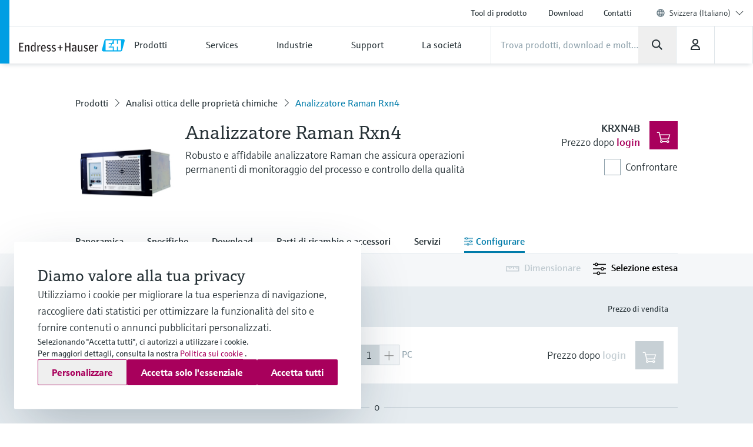

--- FILE ---
content_type: application/javascript; charset=utf-8
request_url: https://www.ch.endress.com/_/maintenance_mode/it
body_size: 248
content:
if(!window.eh) { window.eh = {} }; window.eh.maintenanceInfo = {"creationDate":"2026-01-16T13:00:48.108Z","nebp":{"enabled":true,"maintenanceEnabled":false,"maintenanceAnnouncementEnabled":false,"start":"2023-12-08T00:00:00.108Z","end":"2023-12-08T00:00:00.108Z","announcementStart":"2023-12-08T00:00:00.109Z","announcementEnd":"2023-12-08T00:00:00.108Z","inMaintenanceModeAnnnouncement":false,"inMaintenanceMode":false,"available":true,"maintenanceInfo":"Tempo di inattività stimato: da 08/12/23 a 08/12/23 (UTC)","maintenanceCompletedText":"Please return on 08/12/23 (UTC), when we expect the maintenance period to be completed."},"productGuide":{"enabled":true,"maintenanceEnabled":false,"maintenanceAnnouncementEnabled":false,"start":"2021-10-24T00:00:00.109Z","end":"2021-10-24T00:00:00.109Z","announcementStart":"2021-10-24T00:00:00.109Z","announcementEnd":"2021-10-24T00:00:00.109Z","inMaintenanceModeAnnnouncement":false,"inMaintenanceMode":false,"available":true,"maintenanceInfo":"Estimated downtime: 24/10/21 to 24/10/21 (UTC)","maintenanceCompletedText":"Please return on 24/10/21 (UTC), when we expect the maintenance period to be completed."},"myDocuments":{"enabled":true,"maintenanceEnabled":false,"maintenanceAnnouncementEnabled":false,"start":"2026-01-11T00:00:00.109Z","end":"2026-01-11T00:00:00.109Z","announcementStart":"2026-01-11T00:00:00.109Z","announcementEnd":"2026-01-11T00:00:00.109Z","inMaintenanceModeAnnnouncement":false,"inMaintenanceMode":false,"available":true,"maintenanceInfo":"*my-documents.maintenance.tooltip-text","maintenanceCompletedText":"*my-documents.message-maintenance.completed"}}; document.dispatchEvent(new Event('MaintenanceInfo:loaded'));